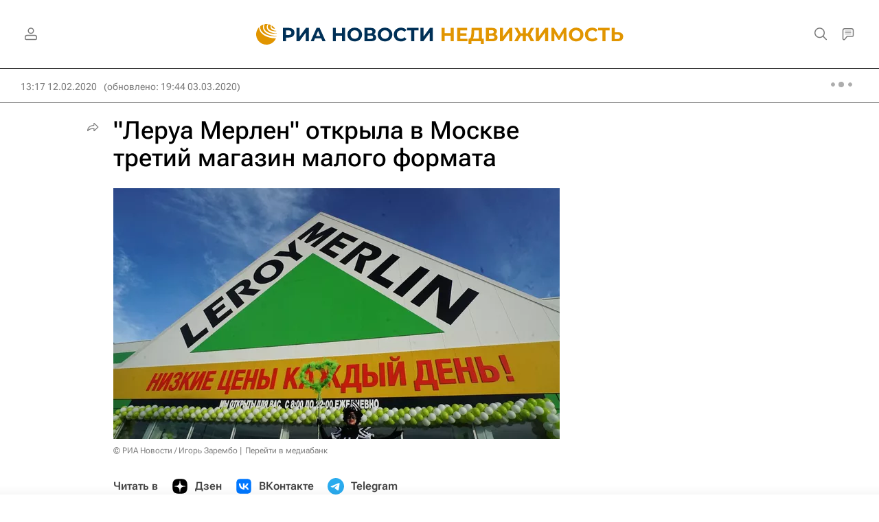

--- FILE ---
content_type: text/html
request_url: https://tns-counter.ru/nc01a**R%3Eundefined*rian_ru/ru/UTF-8/tmsec=rian_ru/414097530***
body_size: 14
content:
EE986E3569370AD4G1765214932:EE986E3569370AD4G1765214932